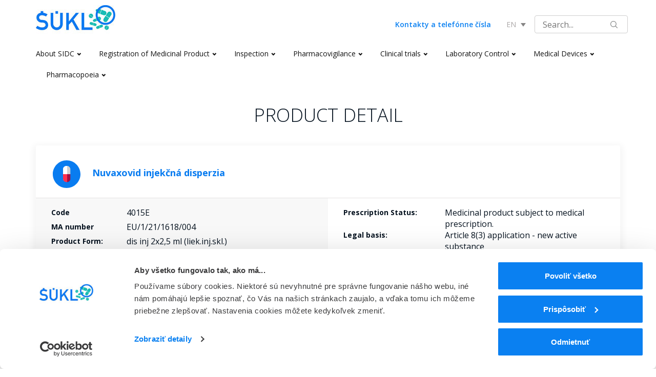

--- FILE ---
content_type: image/svg+xml
request_url: https://www.sukl.sk/buxus/assets/images/med_in_blue_circle.svg
body_size: 1678
content:
<svg id="SVGDoc" width="54" height="54" xmlns="http://www.w3.org/2000/svg" version="1.1" xmlns:xlink="http://www.w3.org/1999/xlink" xmlns:avocode="https://avocode.com/" viewBox="0 0 54 54"><defs><path d="M203.99999,231c14.9117,0 27,12.0883 27,26.99999c0,14.9117 -12.0883,27 -27,27c-14.91169,0 -26.99999,-12.0883 -26.99999,-27c0,-14.91169 12.0883,-26.99999 26.99999,-26.99999" id="Path-0"/><path d="M203.81818,272.90909v0c-3.76552,0 -6.81818,-2.96546 -6.81818,-6.62328v-17.66238c0,-3.65797 3.05266,-6.62343 6.81818,-6.62343c3.76553,0 6.81818,2.96546 6.81818,6.62343v17.66238c0,3.65782 -3.05265,6.62328 -6.81818,6.62328" id="Path-1"/><path d="M210.63636,248.29736c0,-3.47789 -3.05269,-6.29736 -6.81826,-6.29736c-3.76557,0 -6.8181,2.81947 -6.8181,6.29736v8.24809h13.63636z" id="Path-2"/><path d="M211.36364,249.08453c0,-3.91262 -2.83963,-7.08453 -6.34238,-7.08453c-0.00714,0 -0.01412,0.00066 -0.02126,0.00066v16.36298h6.36364z" id="Path-3"/><path d="M197,258v8.89749c0,3.62124 3.05269,6.55706 6.81826,6.55706c3.76557,0 6.8181,-2.93582 6.8181,-6.55706v-8.89749z" id="Path-4"/><path d="M205,258v15.45393c0.00714,0 0.01412,0.00062 0.02126,0.00062c3.5029,0 6.34238,-2.93576 6.34238,-6.55708v-8.89716h-6.36364z" id="Path-5"/></defs><desc>Generated with Avocode.</desc><g transform="matrix(1,0,0,1,-177,-231)"><g clip-path="url(#clip-2610B2F0-2607-451D-95D0-23624C287DD8)"><title>Fill 1</title><use xlink:href="#Path-0" fill="#097cf0" fill-opacity="1"/></g><g><title>Fill 3</title><use xlink:href="#Path-1" fill="#ffffff" fill-opacity="1"/></g><g><title>Fill 5</title><use xlink:href="#Path-2" fill="#ffffff" fill-opacity="1"/></g><g><title>Fill 7</title><use xlink:href="#Path-3" fill="#d0d1d3" fill-opacity="1"/></g><g><title>Fill 9</title><use xlink:href="#Path-4" fill="#ff314f" fill-opacity="1"/></g><g><title>Fill 11</title><use xlink:href="#Path-5" fill="#a30f44" fill-opacity="1"/></g></g></svg>

--- FILE ---
content_type: image/svg+xml
request_url: https://www.sukl.sk/buxus/assets/images/search_mag.svg
body_size: 754
content:
<svg id="SVGDoc" width="14" height="14" xmlns="http://www.w3.org/2000/svg" version="1.1" xmlns:xlink="http://www.w3.org/1999/xlink" xmlns:avocode="https://avocode.com/" viewBox="0 0 14 14"><defs><path d="M1127.17146,35.89998c0,-2.60578 2.11996,-4.72852 4.7285,-4.72852c2.60574,0 4.72863,2.12274 4.72863,4.72852c0,2.60574 -2.12289,4.72569 -4.72863,4.72569c-2.60854,0 -4.7285,-2.11995 -4.7285,-4.72569zM1136.46288,39.64003c0.83425,-1.01713 1.33703,-2.32002 1.33703,-3.74005c0,-3.25713 -2.64285,-5.89998 -5.89995,-5.89998c-3.25989,0 -5.89996,2.64285 -5.89996,5.89998c0,3.25709 2.64007,5.89994 5.89996,5.89994c1.42007,0 2.71999,-0.5 3.73717,-1.33425l3.36564,3.36285c0.22864,0.22864 0.59725,0.22864 0.82575,0c0.22864,-0.22575 0.22864,-0.59711 0,-0.82282z" id="Path-0"/></defs><desc>Generated with Avocode.</desc><g transform="matrix(1,0,0,1,-1126,-30)"><g clip-path="url(#clip-41D0B776-627D-47B8-9737-6AEB07153908)"><title>Fill 1</title><use xlink:href="#Path-0" fill="#878989" fill-opacity="1"/></g></g></svg>

--- FILE ---
content_type: text/javascript
request_url: https://www.sukl.sk/buxus/assets/js/hp-search-ajax-loader.js?v=1765108383
body_size: 1602
content:
define(['jquery', 'history', 'blockui'], function($, history) {
    var
        History = window.History;

    function scrollToResults() {
        var scrollPosition = $('#search-results__ajax-content').offset().top;

        if (window.innerWidth > 768){
            scrollPosition = $('.r-tabs-state-active .leading__input').offset().top;
        }

        $('html, body').animate({
            scrollTop:  scrollPosition
        }, 1000);
    }

    var loader = {
        drugs_url: '',
        equipment_url: '',
        trials_url: '',
        ajax_content: [],
        tab_urls: [],
        getTabContent: function (index) {
            return loader.ajax_content[index];
        },
        getTabUrl: function (index) {
            return loader.tab_urls[index];
        },
        saveTabContent: function (ajaxContentBox, index) {
            loader.ajax_content[index] = ajaxContentBox.html();
        },
        saveTabUrl: function (url, index) {
            loader.tab_urls[index] = url;
        },
        bindTabSwitched: function () {
            var url = window.location.pathname + window.location.search;
            var tabs = $('.r-tabs-tab');
            var ajaxContentBox = $('#search-results__ajax-content');
            ajaxContentBox.attr('data-tab-index', $('.r-tabs-tab.r-tabs-state-active').index());

            var currentTabIndex = ajaxContentBox.attr('data-tab-index');
            loader.saveTabUrl(url, currentTabIndex);

            tabs.on('click touch', function (e)  {
                // save current content state
                var currentTabIndex = ajaxContentBox.attr('data-tab-index');
                loader.saveTabContent(ajaxContentBox, currentTabIndex);

                // switch content
                var content = loader.getTabContent($(this).index());
                var new_url = loader.getTabUrl($(this).index());
                ajaxContentBox.html(content);
                loader.pushUrl(new_url);
                ajaxContentBox.attr('data-tab-index', $(this).index());
            });
        },
        blockFormAndResults: function () {
            var overlayableItems = $('.search__div--search .form-group, #search-results');

            overlayableItems.block({
                message: '<img src="/buxus/assets/images/loader.gif">',
                fadeIn: 0,
                fadeout: 0,

                // time in millis to wait before auto-unblocking; set to 0 to disable auto-unblock
                timeout: 2000,
                css: {
                    border: 'none',
                    background: 'transparent'
                }
            });
        },
        startSpinnerOnSubmit: function () {
            var obj = this;
            if(obj.drugs_url) {
                $('#drugs_search_form').on('submit', function (e) {
                    obj.blockFormAndResults();
                });
            }
            if(obj.equipment_url) {
                $('#health_equipment_form').on('submit', function (e) {
                    obj.blockFormAndResults();
                });
            }
            if(obj.trials_url) {
                $('#clinical_trials_form').on('submit', function (e) {
                    obj.blockFormAndResults();
                });
            }
            if(obj.archive_changes_url) {
                $('#archive_changes_form').on('submit', function (e) {
                    obj.blockFormAndResults();
                });
            }
        },
        ajaxSuklFormLoader: function(config){
            if (config.drugs_url !== undefined) {
                this.drugs_url = config.drugs_url;
            }
            if (config.equipment_url !== undefined) {
                this.equipment_url = config.equipment_url;
            }
            if (config.trials_url !== undefined) {
                this.trials_url = config.trials_url;
            }
            if (config.archive_changes_url !== undefined) {
                this.archive_changes_url = config.archive_changes_url;
            }

            var tabs = $('.r-tabs-tab');
            tabs.each(function () {
                loader.ajax_content.push('');
                loader.tab_urls.push('');
            });

            if(window.location.pathname !== '/' && window.location.pathname !== '/en' && window.location.pathname !== '/hlavna-stranka/english-version') {
                this.bindFormSubmits();
                this.startSpinnerOnSubmit();
            }
            this.bindTabSwitched();
            this.bindResultsPagination();
        },
        bindFormSubmits: function () {
            var obj = this;
            if(obj.drugs_url) {
                $('#drugs_search_form').on('submit', function (e) {
                    e.preventDefault();
                    var form = $(this);


                    obj.submitSearchForm(form, obj.drugs_url);
                });
            }
            if(obj.equipment_url) {
                $('#health_equipment_form').on('submit', function (e) {
                    e.preventDefault();
                    var form = $(this);

                    obj.submitSearchForm(form, obj.equipment_url);
                });
            }
            if(obj.trials_url) {
                $('#clinical_trials_form').on('submit', function (e) {
                    e.preventDefault();
                    var form = $(this);

                    obj.submitSearchForm(form, obj.trials_url);
                });
            }
            if(obj.archive_changes_url) {
                $('#archive_changes_form').on('submit', function (e) {
                    e.preventDefault();
                    var form = $(this);

                    obj.submitSearchForm(form, obj.archive_changes_url);
                });
            }

        },
        pushUrl: function (new_url) {
            if(new_url !== '' && new_url && new_url !== window.location) {
                History.pushState("", "", new_url);
            }
        },
        submitSearchForm: function(form, url) {
            var overlayableItems = $('.search__div--search .form-group, #search-results');

            overlayableItems.block({
                message: '<img src="/buxus/assets/images/loader.gif">',
                fadeIn: 0,
                fadeout: 0,

                // time in millis to wait before auto-unblocking; set to 0 to disable auto-unblock
                timeout: 2000,
                css: {
                    border: 'none',
                    background: 'transparent'
                }
            });
            var obj = this;

            if(form){
                var formData = form.serialize();
            }


            $.ajax(url, {
                async: true,
                data: formData,
                beforeSend: function () {

                },
                success: function (data) {
                    if (data) {
                        var overlayableItems = $('.form-group.open, #search-results');

                        var ajaxContentBox = $('#search-results__ajax-content');
                        ajaxContentBox.html(data.html);
                        loader.saveTabContent(ajaxContentBox, $('.r-tabs-tab.r-tabs-state-active').index());

                        var new_url = '';
                        if(window.location.href.indexOf('?') !== -1){
                            new_url = url  + '&' + formData;
                        } else{
                            new_url = url  + '?' + formData;
                        }

                        var currentTabIndex = ajaxContentBox.attr('data-tab-index');
                        loader.saveTabUrl(new_url, currentTabIndex);
                        loader.pushUrl(new_url);


                        if (data && data.title !== undefined){
                            document.title = data.title;
                        }

                        overlayableItems.unblock();
                        scrollToResults();
                    } else{
                        console.log('error fetching form results, no html with results returned.');
                        console.log(data);
                    }

                    obj.bindResultsPagination();
                },
                error: function (data) {
                    var overlayableItems = $('.form-group.open, #search-results');

                    console.log('error fetching form results, back-end error.');
                    console.log(data);
                    overlayableItems.unblock();
                }
            });
        },
        bindResultsPagination: function(){
            var obj = this;
            $(function() {
                bindPagination();

                window.addEventListener('popstate', function(event) {
                    var state = window.location.href;
                    obj.submitSearchForm(null, url);
                });

                function bindPagination(){
                    $('.pagination a').off('click.selectPage').on('click.selectPage', function(e) {
                        e.preventDefault();
                        var loaderParent = $('#load');
                        loaderParent.find('a').css('color', '#dfecf6');
                        loaderParent.append('<img style="position: absolute; left: 0; top: 0; z-index: 100000;" src="/images/loader.gif" />');

                        var url = $(this).attr('href');
                        obj.submitSearchForm(null, url);
                        window.history.pushState("", "", url);
                    });
                }
            });
        }
    };

    return loader;
});
